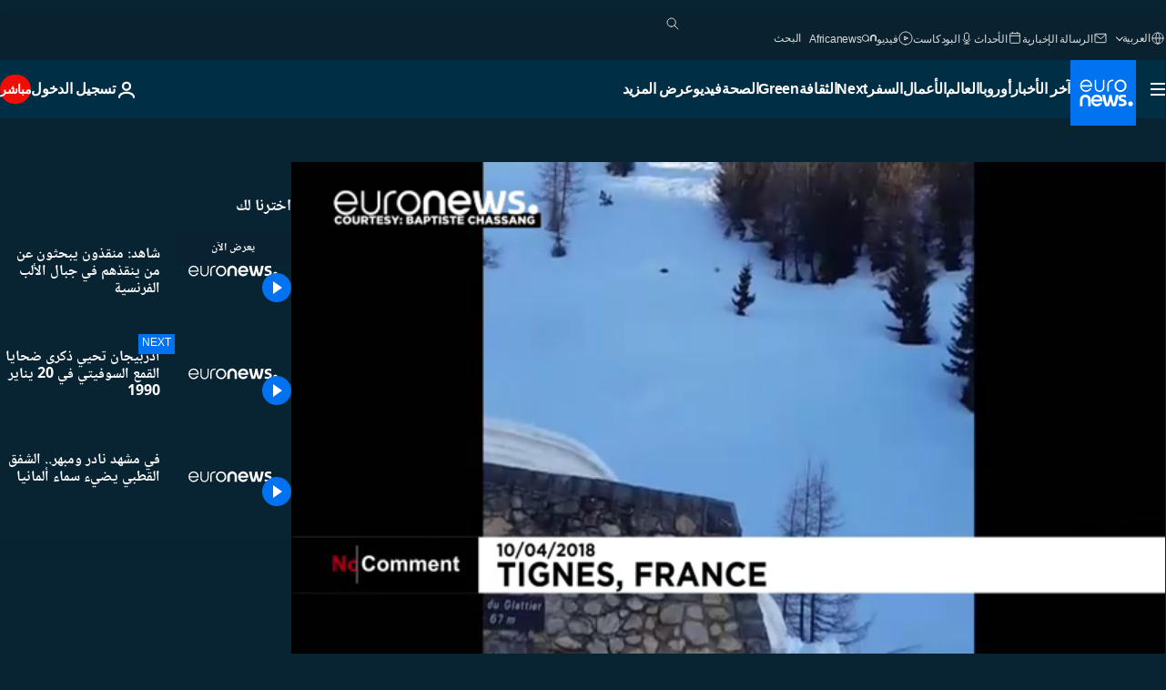

--- FILE ---
content_type: text/html; charset=UTF-8
request_url: https://arabic.euronews.com/internal/video-details/455200/1
body_size: 1763
content:

<div class="b-videos-players__text o-section" id="js-replaceable-video-article-details" data-obfuscateLink="1">
    <div class="b-videos-players__headline">
          <a class="article-label" href="/nocomment" data-event="article-label">
        <span class="article-label__name">No Comment</span>
  </a>

      
<h1 class="c-article-title u-text-align--left u-padding-end-desktop-6 u-padding-1">
                                  فيديو.
            
          شاهد: منقذون يبحثون عن من ينقذهم في جبال الألب الفرنسية 
  </h1>

              <ul class="c-social-share c-social-share--video js-social-share-list ">
  <li class="c-social-share__item">
        <script>
      function fbLinkClick() {
        window.open('https://www.facebook.com/share.php?u=https%3A%2F%2Farabic.euronews.com%2Fvideo%2F2018%2F04%2F12%2Femergency-crews-surprised-by-force-of-avalanche-triggered-in-french-alps%3Futm_source%3DFacebook%26utm_medium%3DSocial&amp;title=%D8%B4%D8%A7%D9%87%D8%AF%3A%20%D9%85%D9%86%D9%82%D8%B0%D9%88%D9%86%20%D9%8A%D8%A8%D8%AD%D8%AB%D9%88%D9%86%20%D8%B9%D9%86%20%D9%85%D9%86%20%D9%8A%D9%86%D9%82%D8%B0%D9%87%D9%85%20%D9%81%D9%8A%20%D8%AC%D8%A8%D8%A7%D9%84%20%D8%A7%D9%84%D8%A3%D9%84%D8%A8%20%D8%A7%D9%84%D9%81%D8%B1%D9%86%D8%B3%D9%8A%D8%A9%20','%D8%B4%D8%A7%D9%87%D8%AF%3A%20%D9%85%D9%86%D9%82%D8%B0%D9%88%D9%86%20%D9%8A%D8%A8%D8%AD%D8%AB%D9%88%D9%86%20%D8%B9%D9%86%20%D9%85%D9%86%20%D9%8A%D9%86%D9%82%D8%B0%D9%87%D9%85%20%D9%81%D9%8A%20%D8%AC%D8%A8%D8%A7%D9%84%20%D8%A7%D9%84%D8%A3%D9%84%D8%A8%20%D8%A7%D9%84%D9%81%D8%B1%D9%86%D8%B3%D9%8A%D8%A9%20','width=479,height=826,titlebar=no,top='+((window.innerHeight/2) - 200)+',left='+((window.innerWidth/2) - 100));
      }
    </script>
    <noscript>
            <style>
        .js-only-en.js-obscurate {
          display: none;
        }
      </style>
      <a href="https://www.facebook.com/share.php?u=https%3A%2F%2Farabic.euronews.com%2Fvideo%2F2018%2F04%2F12%2Femergency-crews-surprised-by-force-of-avalanche-triggered-in-french-alps%3Futm_source%3DFacebook%26utm_medium%3DSocial&amp;title=%D8%B4%D8%A7%D9%87%D8%AF%3A%20%D9%85%D9%86%D9%82%D8%B0%D9%88%D9%86%20%D9%8A%D8%A8%D8%AD%D8%AB%D9%88%D9%86%20%D8%B9%D9%86%20%D9%85%D9%86%20%D9%8A%D9%86%D9%82%D8%B0%D9%87%D9%85%20%D9%81%D9%8A%20%D8%AC%D8%A8%D8%A7%D9%84%20%D8%A7%D9%84%D8%A3%D9%84%D8%A8%20%D8%A7%D9%84%D9%81%D8%B1%D9%86%D8%B3%D9%8A%D8%A9%20" target="_blank" aria-label="شارك هذا المقال على Facebook"
        onClick="window.open('https://www.facebook.com/share.php?u=https%3A%2F%2Farabic.euronews.com%2Fvideo%2F2018%2F04%2F12%2Femergency-crews-surprised-by-force-of-avalanche-triggered-in-french-alps%3Futm_source%3DFacebook%26utm_medium%3DSocial&amp;title=%D8%B4%D8%A7%D9%87%D8%AF%3A%20%D9%85%D9%86%D9%82%D8%B0%D9%88%D9%86%20%D9%8A%D8%A8%D8%AD%D8%AB%D9%88%D9%86%20%D8%B9%D9%86%20%D9%85%D9%86%20%D9%8A%D9%86%D9%82%D8%B0%D9%87%D9%85%20%D9%81%D9%8A%20%D8%AC%D8%A8%D8%A7%D9%84%20%D8%A7%D9%84%D8%A3%D9%84%D8%A8%20%D8%A7%D9%84%D9%81%D8%B1%D9%86%D8%B3%D9%8A%D8%A9%20','%D8%B4%D8%A7%D9%87%D8%AF%3A%20%D9%85%D9%86%D9%82%D8%B0%D9%88%D9%86%20%D9%8A%D8%A8%D8%AD%D8%AB%D9%88%D9%86%20%D8%B9%D9%86%20%D9%85%D9%86%20%D9%8A%D9%86%D9%82%D8%B0%D9%87%D9%85%20%D9%81%D9%8A%20%D8%AC%D8%A8%D8%A7%D9%84%20%D8%A7%D9%84%D8%A3%D9%84%D8%A8%20%D8%A7%D9%84%D9%81%D8%B1%D9%86%D8%B3%D9%8A%D8%A9%20','width=479,height=826,titlebar=no,top='+((window.innerHeight/2) - 200)+',left='+((window.innerWidth/2) - 100))"
      >
              <img
      src="https://static.euronews.com/website/images/vector/social-icons/social_icon_fb.svg" width="32" height="32" alt=""
       class="c-social-share__icon"       loading="lazy"       fetchpriority="low"      >
  
      </a>
    </noscript>
    <span class="js-only-en js-obscurate" aria-label="شارك هذا المقال على Facebook" data-obscure='{"onClick":"fbLinkClick", "url":"https://www.facebook.com/share.php?u=https%3A%2F%2Farabic.euronews.com%2Fvideo%2F2018%2F04%2F12%2Femergency-crews-surprised-by-force-of-avalanche-triggered-in-french-alps%3Futm_source%3DFacebook%26utm_medium%3DSocial&amp;title=%D8%B4%D8%A7%D9%87%D8%AF%3A%20%D9%85%D9%86%D9%82%D8%B0%D9%88%D9%86%20%D9%8A%D8%A8%D8%AD%D8%AB%D9%88%D9%86%20%D8%B9%D9%86%20%D9%85%D9%86%20%D9%8A%D9%86%D9%82%D8%B0%D9%87%D9%85%20%D9%81%D9%8A%20%D8%AC%D8%A8%D8%A7%D9%84%20%D8%A7%D9%84%D8%A3%D9%84%D8%A8%20%D8%A7%D9%84%D9%81%D8%B1%D9%86%D8%B3%D9%8A%D8%A9%20", "img": "{\"class\": \"c-social-share__icon\", \"src\": \"https://static.euronews.com/website/images/vector/social-icons/social_icon_fb.svg\", \"width\":\"32\", \"height\":\"32\", \"loading\":\"lazy\", \"fetchpriority\":\"low\"}", "title":"شارك هذا المقال على Facebook", "target": "_blank", "replace": false}'
    >
            <img
      src="https://static.euronews.com/website/images/vector/social-icons/social_icon_fb.svg" width="32" height="32" alt=""
       class="c-social-share__icon"       loading="lazy"       fetchpriority="low"      >
  
    </span>
  </li>
  <li class="c-social-share__item">
        <script>
      function twLinkClick() {
        window.open('https://twitter.com/intent/tweet?text=%D8%B4%D8%A7%D9%87%D8%AF%3A%20%D9%85%D9%86%D9%82%D8%B0%D9%88%D9%86%20%D9%8A%D8%A8%D8%AD%D8%AB%D9%88%D9%86%20%D8%B9%D9%86%20%D9%85%D9%86%20%D9%8A%D9%86%D9%82%D8%B0%D9%87%D9%85%20%D9%81%D9%8A%20%D8%AC%D8%A8%D8%A7%D9%84%20%D8%A7%D9%84%D8%A3%D9%84%D8%A8%20%D8%A7%D9%84%D9%81%D8%B1%D9%86%D8%B3%D9%8A%D8%A9%20&amp;url=https://arabic.euronews.com/video/2018/04/12/emergency-crews-surprised-by-force-of-avalanche-triggered-in-french-alps%3Futm_source%3DTwitter%26utm_medium%3DSocial','%D8%B4%D8%A7%D9%87%D8%AF%3A%20%D9%85%D9%86%D9%82%D8%B0%D9%88%D9%86%20%D9%8A%D8%A8%D8%AD%D8%AB%D9%88%D9%86%20%D8%B9%D9%86%20%D9%85%D9%86%20%D9%8A%D9%86%D9%82%D8%B0%D9%87%D9%85%20%D9%81%D9%8A%20%D8%AC%D8%A8%D8%A7%D9%84%20%D8%A7%D9%84%D8%A3%D9%84%D8%A8%20%D8%A7%D9%84%D9%81%D8%B1%D9%86%D8%B3%D9%8A%D8%A9%20','width=500,height=400,titlebar=no,top='+((window.innerHeight/2) - 200)+',left='+((window.innerWidth/2) - 100));
      }
    </script>
    <noscript>
      <a href="https://twitter.com/intent/tweet?text=%D8%B4%D8%A7%D9%87%D8%AF%3A%20%D9%85%D9%86%D9%82%D8%B0%D9%88%D9%86%20%D9%8A%D8%A8%D8%AD%D8%AB%D9%88%D9%86%20%D8%B9%D9%86%20%D9%85%D9%86%20%D9%8A%D9%86%D9%82%D8%B0%D9%87%D9%85%20%D9%81%D9%8A%20%D8%AC%D8%A8%D8%A7%D9%84%20%D8%A7%D9%84%D8%A3%D9%84%D8%A8%20%D8%A7%D9%84%D9%81%D8%B1%D9%86%D8%B3%D9%8A%D8%A9%20&amp;url=https://arabic.euronews.com/video/2018/04/12/emergency-crews-surprised-by-force-of-avalanche-triggered-in-french-alps%3Futm_source%3DTwitter%26utm_medium%3DSocial" target="_blank" aria-label="شارك هذا المقال على Twitter"
        onClick="window.open('https://twitter.com/intent/tweet?text=%D8%B4%D8%A7%D9%87%D8%AF%3A%20%D9%85%D9%86%D9%82%D8%B0%D9%88%D9%86%20%D9%8A%D8%A8%D8%AD%D8%AB%D9%88%D9%86%20%D8%B9%D9%86%20%D9%85%D9%86%20%D9%8A%D9%86%D9%82%D8%B0%D9%87%D9%85%20%D9%81%D9%8A%20%D8%AC%D8%A8%D8%A7%D9%84%20%D8%A7%D9%84%D8%A3%D9%84%D8%A8%20%D8%A7%D9%84%D9%81%D8%B1%D9%86%D8%B3%D9%8A%D8%A9%20&amp;url=https://arabic.euronews.com/video/2018/04/12/emergency-crews-surprised-by-force-of-avalanche-triggered-in-french-alps%3Futm_source%3DTwitter%26utm_medium%3DSocial','%D8%B4%D8%A7%D9%87%D8%AF%3A%20%D9%85%D9%86%D9%82%D8%B0%D9%88%D9%86%20%D9%8A%D8%A8%D8%AD%D8%AB%D9%88%D9%86%20%D8%B9%D9%86%20%D9%85%D9%86%20%D9%8A%D9%86%D9%82%D8%B0%D9%87%D9%85%20%D9%81%D9%8A%20%D8%AC%D8%A8%D8%A7%D9%84%20%D8%A7%D9%84%D8%A3%D9%84%D8%A8%20%D8%A7%D9%84%D9%81%D8%B1%D9%86%D8%B3%D9%8A%D8%A9%20','width=500,height=400,titlebar=no,top='+((window.innerHeight/2) - 200)+',left='+((window.innerWidth/2) - 100))"
      >
              <img
      src="https://static.euronews.com/website/images/vector/social-icons/social_icon_twitter.svg" width="32" height="32" alt=""
       class="c-social-share__icon"       loading="lazy"       fetchpriority="low"      >
  
      </a>
    </noscript>
    <span class="js-only-en js-obscurate" aria-label="شارك هذا المقال على Twitter" data-obscure='{"onClick":"twLinkClick", "url":"https://twitter.com/intent/tweet?text=%D8%B4%D8%A7%D9%87%D8%AF%3A%20%D9%85%D9%86%D9%82%D8%B0%D9%88%D9%86%20%D9%8A%D8%A8%D8%AD%D8%AB%D9%88%D9%86%20%D8%B9%D9%86%20%D9%85%D9%86%20%D9%8A%D9%86%D9%82%D8%B0%D9%87%D9%85%20%D9%81%D9%8A%20%D8%AC%D8%A8%D8%A7%D9%84%20%D8%A7%D9%84%D8%A3%D9%84%D8%A8%20%D8%A7%D9%84%D9%81%D8%B1%D9%86%D8%B3%D9%8A%D8%A9%20&amp;url=https://arabic.euronews.com/video/2018/04/12/emergency-crews-surprised-by-force-of-avalanche-triggered-in-french-alps%3Futm_source%3DTwitter%26utm_medium%3DSocial", "img": "{\"class\": \"c-social-share__icon\", \"src\": \"https://static.euronews.com/website/images/vector/social-icons/social_icon_twitter.svg\", \"width\":\"32\", \"height\":\"32\", \"loading\":\"lazy\", \"fetchpriority\":\"low\"}", "title":"شارك هذا المقال على Twitter", "target": "_blank", "replace": false}'
    >
      <img class="c-social-share__icon" src="https://static.euronews.com/website/images/vector/social-icons/social_icon_twitter.svg" title="Twitter" alt="Twitter" width="32" height="32" loading="lazy" fetchpriority="low" />
    </span>
  </li>
  <li class="c-social-share__item">
        <noscript>
      <a href="mailto:?body=https://arabic.euronews.com/video/2018/04/12/emergency-crews-surprised-by-force-of-avalanche-triggered-in-french-alps" aria-label="شارك">
              <img
      src="https://static.euronews.com/website/images/vector/social-icons/social_icon_mail_white.svg" width="22" height="22" alt=""
       class="c-social-share__icon"       loading="lazy"       fetchpriority="low"      >
  
      </a>
    </noscript>
    <span class="js-only-en js-obscurate" aria-label="شارك" data-obscure='{"url":"mailto:?body=https://arabic.euronews.com/video/2018/04/12/emergency-crews-surprised-by-force-of-avalanche-triggered-in-french-alps", "img": "{\"class\": \"c-social-share__icon\", \"src\": \"https://static.euronews.com/website/images/vector/social-icons/social_icon_mail_white.svg\", \"width\":\"22\", \"height\":\"22\"}", "title":"شارك", "target": "_blank", "replace": false}'
    >
            <img
      src="https://static.euronews.com/website/images/vector/social-icons/social_icon_mail_white.svg" width="22" height="22" alt=""
       class="c-social-share__icon"       loading="lazy"       fetchpriority="low"      >
  
    </span>
  </li>
  <li class="c-social-share__item js-tooltip c-tooltip" aria-label="نسخ/لصق رابط فيديو المقال أدناه">
          <img
      src="https://static.euronews.com/website/images/vector/social-icons/social_icon_copy_link.svg" width="16" height="16" alt=""
       class="c-social-share__icon"       loading="lazy"       fetchpriority="low"      >
  
    <div class="c-tooltip__wrapper">
      <div class="c-tooltip__content">
        <div class="c-tooltip__title">
          نسخ/لصق رابط فيديو المقال أدناه
        </div>
        <div class="c-tooltip__text">
          <input class="c-tooltip__input js-copyInput" value="https://arabic.euronews.com/video/2018/04/12/emergency-crews-surprised-by-force-of-avalanche-triggered-in-french-alps">
          <button class="c-tooltip__btn js-copybtn">نسخ</button>
        </div>
      </div>
    </div>
  </li>
  <li class="c-social-share__item js-tooltip c-tooltip">
          <img
      src="https://static.euronews.com/website/images/vector/social-icons/euronews_icons_embed.svg" width="24" height="24" alt=""
       class="c-social-share__icon"       loading="lazy"       fetchpriority="low"      >
  
    <div class="c-tooltip__wrapper">
      <div class="c-tooltip__content">
        <div class="c-tooltip__title">
          نسخ/لصق رابط فيديو المقال أدناه
        </div>
        <div class="c-tooltip__text">
          <input class="c-tooltip__input js-copyInput"
                  value="https://arabic.euronews.com/embed/455200">
          <button class="c-tooltip__btn js-copybtn">نسخ</button>
        </div>
      </div>
    </div>
  </li>
</ul>

          </div>
    <div class="b-videos-players__content">
      <div class="b-videos-players__date-disclaimer">
                  <div class="b-videos-players__date u-margin-y-1" data-timestamp="1523539200">
              آخر تحديث: <time datetime="2018-04-12 16:07:51 +02:00">12/04/2018 - 16:07 GMT+2</time>
          </div>
                      </div>
      <div class="b-videos-players__summary-box ">              <h2 class="summary summary--has-content-limited js-video-description">فريق الطوارئ تعمد احداث تفجير لوقوع الانهيار الثلجي، بغراض ضمان سلامة مستعملي الطريق.</h2>
              <button class="c-cta js-read-more">
                &hellip; شاهد أكثر
              </button>
              <div class="b-videos-players__rest-of-text js-rest-of-text">
                  <div class="c-article-content" style="--widget_related_list_trans: 'موضوعات متعلقة';">
                                                              <p>فوجئ فريق للطوارئ بانهيار ثلجي قوي تسببوا لإطلاقه في منطقة الألب الفرنسية، وذلك بغرض تأمين سلامة مستعملي الطريق والأهالي في المنطقة. ويظهر شريط الفيديو عددا من عناصر فريق الطواري وهو يركض هربا، بمجرد تدحرج الثلوج من أعلى الجبل بكميات هائلة، إلى أن غطت نفقا، وتسببت في سد طريق.</p>

                                      </div>
                                        <div class="b-videos-players__tags">
                            <ul id="adb-article-tags" class="c-tags-list">
          
              <li class="c-tags-list__item">
                                <a
    href="/tag/france"
     aria-label="شاهد المزيد من المقالات من وسم فرنسا"     class="c-cta"
          >
    فرنسا
  </a>

        </li>
                
              <li class="c-tags-list__item">
                                <a
    href="/tag/snowfall"
     aria-label="شاهد المزيد من المقالات من وسم ثلوج"     class="c-cta"
          >
    ثلوج
  </a>

        </li>
                
              <li class="c-tags-list__item">
                                <a
    href="/tag/emergency"
     aria-label="شاهد المزيد من المقالات من وسم طوارئ"     class="c-cta"
          >
    طوارئ
  </a>

        </li>
            </ul>
</div>
                                </div>
                </div>
    </div>
</div>
